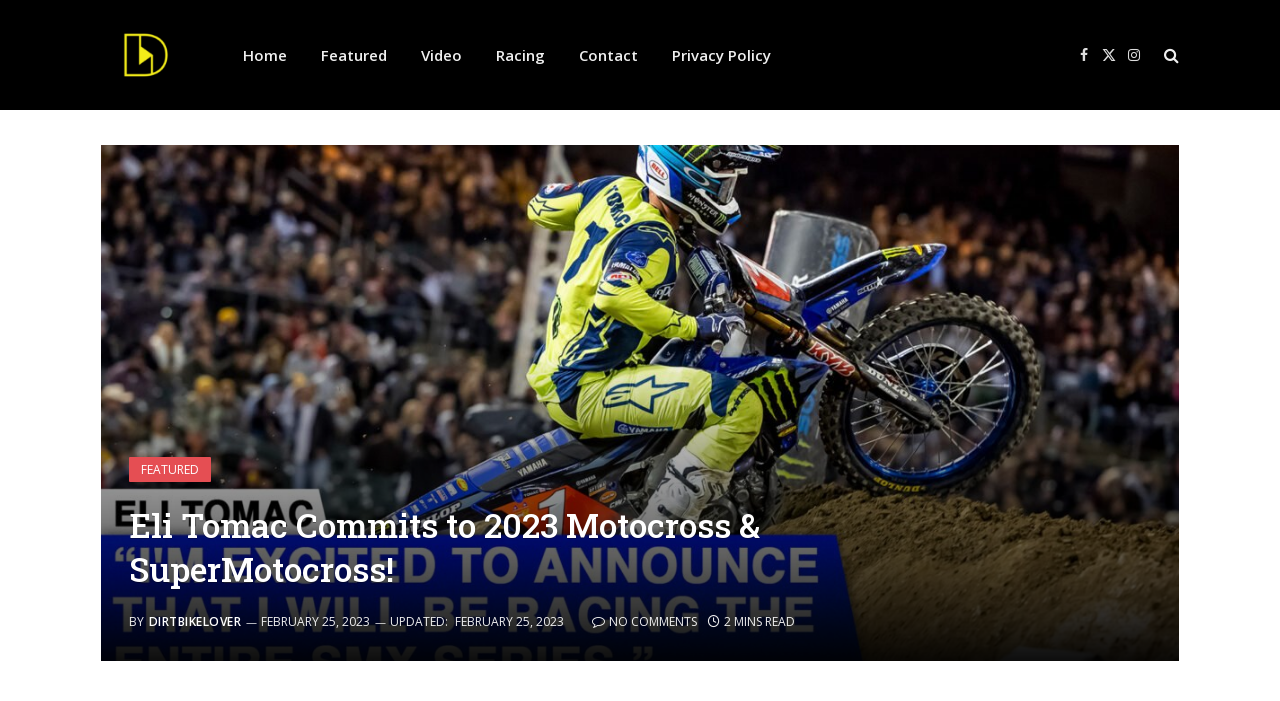

--- FILE ---
content_type: text/html; charset=UTF-8
request_url: https://dirtbikelover.com/eli-tomac-commits-to-2023-motocross-supermotocross/
body_size: 15546
content:

<!DOCTYPE html>
<html lang="en" class="s-light site-s-light">

<head>

	<meta charset="UTF-8" />
	<meta name="viewport" content="width=device-width, initial-scale=1" />
	<meta name='robots' content='index, follow, max-image-preview:large, max-snippet:-1, max-video-preview:-1' />
	<style>img:is([sizes="auto" i], [sizes^="auto," i]) { contain-intrinsic-size: 3000px 1500px }</style>
	
	<!-- This site is optimized with the Yoast SEO plugin v26.8 - https://yoast.com/product/yoast-seo-wordpress/ -->
	<title>Eli Tomac Commits to 2023 Motocross &amp; SuperMotocross!</title>
	<meta name="description" content="It was fairly obvious that Eli Tomac was leaning towards participation in the SuperMotocross World Championship in September" />
	<link rel="canonical" href="https://n0s.00c.myftpupload.com/eli-tomac-commits-to-2023-motocross-supermotocross/" />
	<meta property="og:locale" content="en_US" />
	<meta property="og:type" content="article" />
	<meta property="og:title" content="Eli Tomac Commits to 2023 Motocross &amp; SuperMotocross!" />
	<meta property="og:description" content="It was fairly obvious that Eli Tomac was leaning towards participation in the SuperMotocross World Championship in September" />
	<meta property="og:url" content="http://n0s.00c.myftpupload.com/eli-tomac-commits-to-2023-motocross-supermotocross/" />
	<meta property="og:site_name" content="| The Home of Motocross News" />
	<meta property="article:publisher" content="https://www.facebook.com/dirtbikeloverr/" />
	<meta property="article:published_time" content="2023-02-25T19:34:28+00:00" />
	<meta property="article:modified_time" content="2023-02-25T19:42:35+00:00" />
	<meta property="og:image" content="https://n0s.00c.myftpupload.com/wp-content/uploads/2023/02/eli-tomac-e1677353576792.jpeg" />
	<meta property="og:image:width" content="1200" />
	<meta property="og:image:height" content="675" />
	<meta property="og:image:type" content="image/jpeg" />
	<meta name="author" content="DirtbikeLover" />
	<meta name="twitter:card" content="summary_large_image" />
	<meta name="twitter:creator" content="@Dirtbike_Lovers" />
	<meta name="twitter:site" content="@Dirtbike_Lovers" />
	<meta name="twitter:label1" content="Written by" />
	<meta name="twitter:data1" content="DirtbikeLover" />
	<meta name="twitter:label2" content="Est. reading time" />
	<meta name="twitter:data2" content="2 minutes" />
	<script type="application/ld+json" class="yoast-schema-graph">{"@context":"https://schema.org","@graph":[{"@type":"Article","@id":"http://n0s.00c.myftpupload.com/eli-tomac-commits-to-2023-motocross-supermotocross/#article","isPartOf":{"@id":"http://n0s.00c.myftpupload.com/eli-tomac-commits-to-2023-motocross-supermotocross/"},"author":{"name":"DirtbikeLover","@id":"http://n0s.00c.myftpupload.com/#/schema/person/ebe538f9df32cf0150f90d859b4d889f"},"headline":"Eli Tomac Commits to 2023 Motocross &#038; SuperMotocross!","datePublished":"2023-02-25T19:34:28+00:00","dateModified":"2023-02-25T19:42:35+00:00","mainEntityOfPage":{"@id":"http://n0s.00c.myftpupload.com/eli-tomac-commits-to-2023-motocross-supermotocross/"},"wordCount":389,"commentCount":0,"publisher":{"@id":"http://n0s.00c.myftpupload.com/#organization"},"image":{"@id":"http://n0s.00c.myftpupload.com/eli-tomac-commits-to-2023-motocross-supermotocross/#primaryimage"},"thumbnailUrl":"https://dirtbikelover.com/wp-content/uploads/2023/02/eli-tomac-e1677353576792.jpeg","articleSection":["Featured"],"inLanguage":"en","potentialAction":[{"@type":"CommentAction","name":"Comment","target":["http://n0s.00c.myftpupload.com/eli-tomac-commits-to-2023-motocross-supermotocross/#respond"]}]},{"@type":"WebPage","@id":"http://n0s.00c.myftpupload.com/eli-tomac-commits-to-2023-motocross-supermotocross/","url":"http://n0s.00c.myftpupload.com/eli-tomac-commits-to-2023-motocross-supermotocross/","name":"Eli Tomac Commits to 2023 Motocross & SuperMotocross!","isPartOf":{"@id":"http://n0s.00c.myftpupload.com/#website"},"primaryImageOfPage":{"@id":"http://n0s.00c.myftpupload.com/eli-tomac-commits-to-2023-motocross-supermotocross/#primaryimage"},"image":{"@id":"http://n0s.00c.myftpupload.com/eli-tomac-commits-to-2023-motocross-supermotocross/#primaryimage"},"thumbnailUrl":"https://dirtbikelover.com/wp-content/uploads/2023/02/eli-tomac-e1677353576792.jpeg","datePublished":"2023-02-25T19:34:28+00:00","dateModified":"2023-02-25T19:42:35+00:00","description":"It was fairly obvious that Eli Tomac was leaning towards participation in the SuperMotocross World Championship in September","breadcrumb":{"@id":"http://n0s.00c.myftpupload.com/eli-tomac-commits-to-2023-motocross-supermotocross/#breadcrumb"},"inLanguage":"en","potentialAction":[{"@type":"ReadAction","target":["http://n0s.00c.myftpupload.com/eli-tomac-commits-to-2023-motocross-supermotocross/"]}]},{"@type":"ImageObject","inLanguage":"en","@id":"http://n0s.00c.myftpupload.com/eli-tomac-commits-to-2023-motocross-supermotocross/#primaryimage","url":"https://dirtbikelover.com/wp-content/uploads/2023/02/eli-tomac-e1677353576792.jpeg","contentUrl":"https://dirtbikelover.com/wp-content/uploads/2023/02/eli-tomac-e1677353576792.jpeg","width":1200,"height":675},{"@type":"BreadcrumbList","@id":"http://n0s.00c.myftpupload.com/eli-tomac-commits-to-2023-motocross-supermotocross/#breadcrumb","itemListElement":[{"@type":"ListItem","position":1,"name":"Home","item":"http://n0s.00c.myftpupload.com/"},{"@type":"ListItem","position":2,"name":"Eli Tomac Commits to 2023 Motocross &#038; SuperMotocross!"}]},{"@type":"WebSite","@id":"http://n0s.00c.myftpupload.com/#website","url":"http://n0s.00c.myftpupload.com/","name":"DirtbikeLover | The Home of Motocross News","description":"","publisher":{"@id":"http://n0s.00c.myftpupload.com/#organization"},"potentialAction":[{"@type":"SearchAction","target":{"@type":"EntryPoint","urlTemplate":"http://n0s.00c.myftpupload.com/?s={search_term_string}"},"query-input":{"@type":"PropertyValueSpecification","valueRequired":true,"valueName":"search_term_string"}}],"inLanguage":"en"},{"@type":"Organization","@id":"http://n0s.00c.myftpupload.com/#organization","name":"Dirtbikelover","url":"http://n0s.00c.myftpupload.com/","logo":{"@type":"ImageObject","inLanguage":"en","@id":"http://n0s.00c.myftpupload.com/#/schema/logo/image/","url":"https://dirtbikelover.com/wp-content/uploads/2021/01/bela-pozadina-logo-DB.jpg","contentUrl":"https://dirtbikelover.com/wp-content/uploads/2021/01/bela-pozadina-logo-DB.jpg","width":1276,"height":1276,"caption":"Dirtbikelover"},"image":{"@id":"http://n0s.00c.myftpupload.com/#/schema/logo/image/"},"sameAs":["https://www.facebook.com/dirtbikeloverr/","https://x.com/Dirtbike_Lovers","https://www.instagram.com/dirtbikelovermx/"]},{"@type":"Person","@id":"http://n0s.00c.myftpupload.com/#/schema/person/ebe538f9df32cf0150f90d859b4d889f","name":"DirtbikeLover","sameAs":["https://dirtbikelover.com"]}]}</script>
	<!-- / Yoast SEO plugin. -->


<link rel='dns-prefetch' href='//fonts.googleapis.com' />
<link rel="alternate" type="application/rss+xml" title="| The Home of Motocross News &raquo; Feed" href="https://dirtbikelover.com/feed/" />
<link rel="alternate" type="application/rss+xml" title="| The Home of Motocross News &raquo; Comments Feed" href="https://dirtbikelover.com/comments/feed/" />
<script type="text/javascript">
/* <![CDATA[ */
window._wpemojiSettings = {"baseUrl":"https:\/\/s.w.org\/images\/core\/emoji\/16.0.1\/72x72\/","ext":".png","svgUrl":"https:\/\/s.w.org\/images\/core\/emoji\/16.0.1\/svg\/","svgExt":".svg","source":{"concatemoji":"https:\/\/dirtbikelover.com\/wp-includes\/js\/wp-emoji-release.min.js?ver=6.8.3"}};
/*! This file is auto-generated */
!function(s,n){var o,i,e;function c(e){try{var t={supportTests:e,timestamp:(new Date).valueOf()};sessionStorage.setItem(o,JSON.stringify(t))}catch(e){}}function p(e,t,n){e.clearRect(0,0,e.canvas.width,e.canvas.height),e.fillText(t,0,0);var t=new Uint32Array(e.getImageData(0,0,e.canvas.width,e.canvas.height).data),a=(e.clearRect(0,0,e.canvas.width,e.canvas.height),e.fillText(n,0,0),new Uint32Array(e.getImageData(0,0,e.canvas.width,e.canvas.height).data));return t.every(function(e,t){return e===a[t]})}function u(e,t){e.clearRect(0,0,e.canvas.width,e.canvas.height),e.fillText(t,0,0);for(var n=e.getImageData(16,16,1,1),a=0;a<n.data.length;a++)if(0!==n.data[a])return!1;return!0}function f(e,t,n,a){switch(t){case"flag":return n(e,"\ud83c\udff3\ufe0f\u200d\u26a7\ufe0f","\ud83c\udff3\ufe0f\u200b\u26a7\ufe0f")?!1:!n(e,"\ud83c\udde8\ud83c\uddf6","\ud83c\udde8\u200b\ud83c\uddf6")&&!n(e,"\ud83c\udff4\udb40\udc67\udb40\udc62\udb40\udc65\udb40\udc6e\udb40\udc67\udb40\udc7f","\ud83c\udff4\u200b\udb40\udc67\u200b\udb40\udc62\u200b\udb40\udc65\u200b\udb40\udc6e\u200b\udb40\udc67\u200b\udb40\udc7f");case"emoji":return!a(e,"\ud83e\udedf")}return!1}function g(e,t,n,a){var r="undefined"!=typeof WorkerGlobalScope&&self instanceof WorkerGlobalScope?new OffscreenCanvas(300,150):s.createElement("canvas"),o=r.getContext("2d",{willReadFrequently:!0}),i=(o.textBaseline="top",o.font="600 32px Arial",{});return e.forEach(function(e){i[e]=t(o,e,n,a)}),i}function t(e){var t=s.createElement("script");t.src=e,t.defer=!0,s.head.appendChild(t)}"undefined"!=typeof Promise&&(o="wpEmojiSettingsSupports",i=["flag","emoji"],n.supports={everything:!0,everythingExceptFlag:!0},e=new Promise(function(e){s.addEventListener("DOMContentLoaded",e,{once:!0})}),new Promise(function(t){var n=function(){try{var e=JSON.parse(sessionStorage.getItem(o));if("object"==typeof e&&"number"==typeof e.timestamp&&(new Date).valueOf()<e.timestamp+604800&&"object"==typeof e.supportTests)return e.supportTests}catch(e){}return null}();if(!n){if("undefined"!=typeof Worker&&"undefined"!=typeof OffscreenCanvas&&"undefined"!=typeof URL&&URL.createObjectURL&&"undefined"!=typeof Blob)try{var e="postMessage("+g.toString()+"("+[JSON.stringify(i),f.toString(),p.toString(),u.toString()].join(",")+"));",a=new Blob([e],{type:"text/javascript"}),r=new Worker(URL.createObjectURL(a),{name:"wpTestEmojiSupports"});return void(r.onmessage=function(e){c(n=e.data),r.terminate(),t(n)})}catch(e){}c(n=g(i,f,p,u))}t(n)}).then(function(e){for(var t in e)n.supports[t]=e[t],n.supports.everything=n.supports.everything&&n.supports[t],"flag"!==t&&(n.supports.everythingExceptFlag=n.supports.everythingExceptFlag&&n.supports[t]);n.supports.everythingExceptFlag=n.supports.everythingExceptFlag&&!n.supports.flag,n.DOMReady=!1,n.readyCallback=function(){n.DOMReady=!0}}).then(function(){return e}).then(function(){var e;n.supports.everything||(n.readyCallback(),(e=n.source||{}).concatemoji?t(e.concatemoji):e.wpemoji&&e.twemoji&&(t(e.twemoji),t(e.wpemoji)))}))}((window,document),window._wpemojiSettings);
/* ]]> */
</script>
<style id='wp-emoji-styles-inline-css' type='text/css'>

	img.wp-smiley, img.emoji {
		display: inline !important;
		border: none !important;
		box-shadow: none !important;
		height: 1em !important;
		width: 1em !important;
		margin: 0 0.07em !important;
		vertical-align: -0.1em !important;
		background: none !important;
		padding: 0 !important;
	}
</style>
<link rel='stylesheet' id='wp-block-library-css' href='https://dirtbikelover.com/wp-includes/css/dist/block-library/style.min.css?ver=6.8.3' type='text/css' media='all' />
<style id='classic-theme-styles-inline-css' type='text/css'>
/*! This file is auto-generated */
.wp-block-button__link{color:#fff;background-color:#32373c;border-radius:9999px;box-shadow:none;text-decoration:none;padding:calc(.667em + 2px) calc(1.333em + 2px);font-size:1.125em}.wp-block-file__button{background:#32373c;color:#fff;text-decoration:none}
</style>
<style id='global-styles-inline-css' type='text/css'>
:root{--wp--preset--aspect-ratio--square: 1;--wp--preset--aspect-ratio--4-3: 4/3;--wp--preset--aspect-ratio--3-4: 3/4;--wp--preset--aspect-ratio--3-2: 3/2;--wp--preset--aspect-ratio--2-3: 2/3;--wp--preset--aspect-ratio--16-9: 16/9;--wp--preset--aspect-ratio--9-16: 9/16;--wp--preset--color--black: #000000;--wp--preset--color--cyan-bluish-gray: #abb8c3;--wp--preset--color--white: #ffffff;--wp--preset--color--pale-pink: #f78da7;--wp--preset--color--vivid-red: #cf2e2e;--wp--preset--color--luminous-vivid-orange: #ff6900;--wp--preset--color--luminous-vivid-amber: #fcb900;--wp--preset--color--light-green-cyan: #7bdcb5;--wp--preset--color--vivid-green-cyan: #00d084;--wp--preset--color--pale-cyan-blue: #8ed1fc;--wp--preset--color--vivid-cyan-blue: #0693e3;--wp--preset--color--vivid-purple: #9b51e0;--wp--preset--gradient--vivid-cyan-blue-to-vivid-purple: linear-gradient(135deg,rgba(6,147,227,1) 0%,rgb(155,81,224) 100%);--wp--preset--gradient--light-green-cyan-to-vivid-green-cyan: linear-gradient(135deg,rgb(122,220,180) 0%,rgb(0,208,130) 100%);--wp--preset--gradient--luminous-vivid-amber-to-luminous-vivid-orange: linear-gradient(135deg,rgba(252,185,0,1) 0%,rgba(255,105,0,1) 100%);--wp--preset--gradient--luminous-vivid-orange-to-vivid-red: linear-gradient(135deg,rgba(255,105,0,1) 0%,rgb(207,46,46) 100%);--wp--preset--gradient--very-light-gray-to-cyan-bluish-gray: linear-gradient(135deg,rgb(238,238,238) 0%,rgb(169,184,195) 100%);--wp--preset--gradient--cool-to-warm-spectrum: linear-gradient(135deg,rgb(74,234,220) 0%,rgb(151,120,209) 20%,rgb(207,42,186) 40%,rgb(238,44,130) 60%,rgb(251,105,98) 80%,rgb(254,248,76) 100%);--wp--preset--gradient--blush-light-purple: linear-gradient(135deg,rgb(255,206,236) 0%,rgb(152,150,240) 100%);--wp--preset--gradient--blush-bordeaux: linear-gradient(135deg,rgb(254,205,165) 0%,rgb(254,45,45) 50%,rgb(107,0,62) 100%);--wp--preset--gradient--luminous-dusk: linear-gradient(135deg,rgb(255,203,112) 0%,rgb(199,81,192) 50%,rgb(65,88,208) 100%);--wp--preset--gradient--pale-ocean: linear-gradient(135deg,rgb(255,245,203) 0%,rgb(182,227,212) 50%,rgb(51,167,181) 100%);--wp--preset--gradient--electric-grass: linear-gradient(135deg,rgb(202,248,128) 0%,rgb(113,206,126) 100%);--wp--preset--gradient--midnight: linear-gradient(135deg,rgb(2,3,129) 0%,rgb(40,116,252) 100%);--wp--preset--font-size--small: 13px;--wp--preset--font-size--medium: 20px;--wp--preset--font-size--large: 36px;--wp--preset--font-size--x-large: 42px;--wp--preset--spacing--20: 0.44rem;--wp--preset--spacing--30: 0.67rem;--wp--preset--spacing--40: 1rem;--wp--preset--spacing--50: 1.5rem;--wp--preset--spacing--60: 2.25rem;--wp--preset--spacing--70: 3.38rem;--wp--preset--spacing--80: 5.06rem;--wp--preset--shadow--natural: 6px 6px 9px rgba(0, 0, 0, 0.2);--wp--preset--shadow--deep: 12px 12px 50px rgba(0, 0, 0, 0.4);--wp--preset--shadow--sharp: 6px 6px 0px rgba(0, 0, 0, 0.2);--wp--preset--shadow--outlined: 6px 6px 0px -3px rgba(255, 255, 255, 1), 6px 6px rgba(0, 0, 0, 1);--wp--preset--shadow--crisp: 6px 6px 0px rgba(0, 0, 0, 1);}:where(.is-layout-flex){gap: 0.5em;}:where(.is-layout-grid){gap: 0.5em;}body .is-layout-flex{display: flex;}.is-layout-flex{flex-wrap: wrap;align-items: center;}.is-layout-flex > :is(*, div){margin: 0;}body .is-layout-grid{display: grid;}.is-layout-grid > :is(*, div){margin: 0;}:where(.wp-block-columns.is-layout-flex){gap: 2em;}:where(.wp-block-columns.is-layout-grid){gap: 2em;}:where(.wp-block-post-template.is-layout-flex){gap: 1.25em;}:where(.wp-block-post-template.is-layout-grid){gap: 1.25em;}.has-black-color{color: var(--wp--preset--color--black) !important;}.has-cyan-bluish-gray-color{color: var(--wp--preset--color--cyan-bluish-gray) !important;}.has-white-color{color: var(--wp--preset--color--white) !important;}.has-pale-pink-color{color: var(--wp--preset--color--pale-pink) !important;}.has-vivid-red-color{color: var(--wp--preset--color--vivid-red) !important;}.has-luminous-vivid-orange-color{color: var(--wp--preset--color--luminous-vivid-orange) !important;}.has-luminous-vivid-amber-color{color: var(--wp--preset--color--luminous-vivid-amber) !important;}.has-light-green-cyan-color{color: var(--wp--preset--color--light-green-cyan) !important;}.has-vivid-green-cyan-color{color: var(--wp--preset--color--vivid-green-cyan) !important;}.has-pale-cyan-blue-color{color: var(--wp--preset--color--pale-cyan-blue) !important;}.has-vivid-cyan-blue-color{color: var(--wp--preset--color--vivid-cyan-blue) !important;}.has-vivid-purple-color{color: var(--wp--preset--color--vivid-purple) !important;}.has-black-background-color{background-color: var(--wp--preset--color--black) !important;}.has-cyan-bluish-gray-background-color{background-color: var(--wp--preset--color--cyan-bluish-gray) !important;}.has-white-background-color{background-color: var(--wp--preset--color--white) !important;}.has-pale-pink-background-color{background-color: var(--wp--preset--color--pale-pink) !important;}.has-vivid-red-background-color{background-color: var(--wp--preset--color--vivid-red) !important;}.has-luminous-vivid-orange-background-color{background-color: var(--wp--preset--color--luminous-vivid-orange) !important;}.has-luminous-vivid-amber-background-color{background-color: var(--wp--preset--color--luminous-vivid-amber) !important;}.has-light-green-cyan-background-color{background-color: var(--wp--preset--color--light-green-cyan) !important;}.has-vivid-green-cyan-background-color{background-color: var(--wp--preset--color--vivid-green-cyan) !important;}.has-pale-cyan-blue-background-color{background-color: var(--wp--preset--color--pale-cyan-blue) !important;}.has-vivid-cyan-blue-background-color{background-color: var(--wp--preset--color--vivid-cyan-blue) !important;}.has-vivid-purple-background-color{background-color: var(--wp--preset--color--vivid-purple) !important;}.has-black-border-color{border-color: var(--wp--preset--color--black) !important;}.has-cyan-bluish-gray-border-color{border-color: var(--wp--preset--color--cyan-bluish-gray) !important;}.has-white-border-color{border-color: var(--wp--preset--color--white) !important;}.has-pale-pink-border-color{border-color: var(--wp--preset--color--pale-pink) !important;}.has-vivid-red-border-color{border-color: var(--wp--preset--color--vivid-red) !important;}.has-luminous-vivid-orange-border-color{border-color: var(--wp--preset--color--luminous-vivid-orange) !important;}.has-luminous-vivid-amber-border-color{border-color: var(--wp--preset--color--luminous-vivid-amber) !important;}.has-light-green-cyan-border-color{border-color: var(--wp--preset--color--light-green-cyan) !important;}.has-vivid-green-cyan-border-color{border-color: var(--wp--preset--color--vivid-green-cyan) !important;}.has-pale-cyan-blue-border-color{border-color: var(--wp--preset--color--pale-cyan-blue) !important;}.has-vivid-cyan-blue-border-color{border-color: var(--wp--preset--color--vivid-cyan-blue) !important;}.has-vivid-purple-border-color{border-color: var(--wp--preset--color--vivid-purple) !important;}.has-vivid-cyan-blue-to-vivid-purple-gradient-background{background: var(--wp--preset--gradient--vivid-cyan-blue-to-vivid-purple) !important;}.has-light-green-cyan-to-vivid-green-cyan-gradient-background{background: var(--wp--preset--gradient--light-green-cyan-to-vivid-green-cyan) !important;}.has-luminous-vivid-amber-to-luminous-vivid-orange-gradient-background{background: var(--wp--preset--gradient--luminous-vivid-amber-to-luminous-vivid-orange) !important;}.has-luminous-vivid-orange-to-vivid-red-gradient-background{background: var(--wp--preset--gradient--luminous-vivid-orange-to-vivid-red) !important;}.has-very-light-gray-to-cyan-bluish-gray-gradient-background{background: var(--wp--preset--gradient--very-light-gray-to-cyan-bluish-gray) !important;}.has-cool-to-warm-spectrum-gradient-background{background: var(--wp--preset--gradient--cool-to-warm-spectrum) !important;}.has-blush-light-purple-gradient-background{background: var(--wp--preset--gradient--blush-light-purple) !important;}.has-blush-bordeaux-gradient-background{background: var(--wp--preset--gradient--blush-bordeaux) !important;}.has-luminous-dusk-gradient-background{background: var(--wp--preset--gradient--luminous-dusk) !important;}.has-pale-ocean-gradient-background{background: var(--wp--preset--gradient--pale-ocean) !important;}.has-electric-grass-gradient-background{background: var(--wp--preset--gradient--electric-grass) !important;}.has-midnight-gradient-background{background: var(--wp--preset--gradient--midnight) !important;}.has-small-font-size{font-size: var(--wp--preset--font-size--small) !important;}.has-medium-font-size{font-size: var(--wp--preset--font-size--medium) !important;}.has-large-font-size{font-size: var(--wp--preset--font-size--large) !important;}.has-x-large-font-size{font-size: var(--wp--preset--font-size--x-large) !important;}
:where(.wp-block-post-template.is-layout-flex){gap: 1.25em;}:where(.wp-block-post-template.is-layout-grid){gap: 1.25em;}
:where(.wp-block-columns.is-layout-flex){gap: 2em;}:where(.wp-block-columns.is-layout-grid){gap: 2em;}
:root :where(.wp-block-pullquote){font-size: 1.5em;line-height: 1.6;}
</style>
<link rel='stylesheet' id='SFSImainCss-css' href='https://dirtbikelover.com/wp-content/plugins/ultimate-social-media-icons/css/sfsi-style.css?ver=2.9.6' type='text/css' media='all' />
<link rel='stylesheet' id='wp-components-css' href='https://dirtbikelover.com/wp-includes/css/dist/components/style.min.css?ver=6.8.3' type='text/css' media='all' />
<link rel='stylesheet' id='godaddy-styles-css' href='https://dirtbikelover.com/wp-content/mu-plugins/vendor/wpex/godaddy-launch/includes/Dependencies/GoDaddy/Styles/build/latest.css?ver=2.0.2' type='text/css' media='all' />
<link rel='stylesheet' id='newsletter-css' href='https://dirtbikelover.com/wp-content/plugins/newsletter/style.css?ver=9.1.1' type='text/css' media='all' />
<link rel='stylesheet' id='smartmag-core-css' href='https://dirtbikelover.com/wp-content/themes/smart-mag/style.css?ver=10.3.2' type='text/css' media='all' />
<link rel='stylesheet' id='smartmag-fonts-css' href='https://fonts.googleapis.com/css?family=Open+Sans%3A400%2C400i%2C600%2C700%7CRoboto+Slab%3A400%2C500' type='text/css' media='all' />
<link rel='stylesheet' id='smartmag-magnific-popup-css' href='https://dirtbikelover.com/wp-content/themes/smart-mag/css/lightbox.css?ver=10.3.2' type='text/css' media='all' />
<link rel='stylesheet' id='smartmag-icons-css' href='https://dirtbikelover.com/wp-content/themes/smart-mag/css/icons/icons.css?ver=10.3.2' type='text/css' media='all' />
<link rel='stylesheet' id='smartmag-skin-css' href='https://dirtbikelover.com/wp-content/themes/smart-mag/css/skin-classic.css?ver=10.3.2' type='text/css' media='all' />
<style id='smartmag-skin-inline-css' type='text/css'>
.post-share-b:not(.is-not-global) .service { background-color: #ea3535; background-color: #ff3838; }


</style>
<script type="text/javascript" id="smartmag-lazy-inline-js-after">
/* <![CDATA[ */
/**
 * @copyright ThemeSphere
 * @preserve
 */
var BunyadLazy={};BunyadLazy.load=function(){function a(e,n){var t={};e.dataset.bgset&&e.dataset.sizes?(t.sizes=e.dataset.sizes,t.srcset=e.dataset.bgset):t.src=e.dataset.bgsrc,function(t){var a=t.dataset.ratio;if(0<a){const e=t.parentElement;if(e.classList.contains("media-ratio")){const n=e.style;n.getPropertyValue("--a-ratio")||(n.paddingBottom=100/a+"%")}}}(e);var a,o=document.createElement("img");for(a in o.onload=function(){var t="url('"+(o.currentSrc||o.src)+"')",a=e.style;a.backgroundImage!==t&&requestAnimationFrame(()=>{a.backgroundImage=t,n&&n()}),o.onload=null,o.onerror=null,o=null},o.onerror=o.onload,t)o.setAttribute(a,t[a]);o&&o.complete&&0<o.naturalWidth&&o.onload&&o.onload()}function e(t){t.dataset.loaded||a(t,()=>{document.dispatchEvent(new Event("lazyloaded")),t.dataset.loaded=1})}function n(t){"complete"===document.readyState?t():window.addEventListener("load",t)}return{initEarly:function(){var t,a=()=>{document.querySelectorAll(".img.bg-cover:not(.lazyload)").forEach(e)};"complete"!==document.readyState?(t=setInterval(a,150),n(()=>{a(),clearInterval(t)})):a()},callOnLoad:n,initBgImages:function(t){t&&n(()=>{document.querySelectorAll(".img.bg-cover").forEach(e)})},bgLoad:a}}(),BunyadLazy.load.initEarly();
/* ]]> */
</script>
<script type="text/javascript" src="https://dirtbikelover.com/wp-includes/js/jquery/jquery.min.js?ver=3.7.1" id="jquery-core-js"></script>
<script type="text/javascript" src="https://dirtbikelover.com/wp-includes/js/jquery/jquery-migrate.min.js?ver=3.4.1" id="jquery-migrate-js"></script>
<script type="text/javascript" id="jquery-js-after">
/* <![CDATA[ */
jQuery(document).ready(function() {
	jQuery(".164a72ea7423a0eb842d1fae9ee34058").click(function() {
		jQuery.post(
			"https://dirtbikelover.com/wp-admin/admin-ajax.php", {
				"action": "quick_adsense_onpost_ad_click",
				"quick_adsense_onpost_ad_index": jQuery(this).attr("data-index"),
				"quick_adsense_nonce": "4b9270fac2",
			}, function(response) { }
		);
	});
});
/* ]]> */
</script>
<link rel="https://api.w.org/" href="https://dirtbikelover.com/wp-json/" /><link rel="alternate" title="JSON" type="application/json" href="https://dirtbikelover.com/wp-json/wp/v2/posts/8558" /><link rel="EditURI" type="application/rsd+xml" title="RSD" href="https://dirtbikelover.com/xmlrpc.php?rsd" />
<meta name="generator" content="WordPress 6.8.3" />
<link rel='shortlink' href='https://dirtbikelover.com/?p=8558' />
<link rel="alternate" title="oEmbed (JSON)" type="application/json+oembed" href="https://dirtbikelover.com/wp-json/oembed/1.0/embed?url=https%3A%2F%2Fdirtbikelover.com%2Feli-tomac-commits-to-2023-motocross-supermotocross%2F" />
<link rel="alternate" title="oEmbed (XML)" type="text/xml+oembed" href="https://dirtbikelover.com/wp-json/oembed/1.0/embed?url=https%3A%2F%2Fdirtbikelover.com%2Feli-tomac-commits-to-2023-motocross-supermotocross%2F&#038;format=xml" />

		<!-- GA Google Analytics @ https://m0n.co/ga -->
		<script>
			(function(i,s,o,g,r,a,m){i['GoogleAnalyticsObject']=r;i[r]=i[r]||function(){
			(i[r].q=i[r].q||[]).push(arguments)},i[r].l=1*new Date();a=s.createElement(o),
			m=s.getElementsByTagName(o)[0];a.async=1;a.src=g;m.parentNode.insertBefore(a,m)
			})(window,document,'script','https://www.google-analytics.com/analytics.js','ga');
			ga('create', 'UA-130254650-1', 'auto');
			ga('send', 'pageview');
		</script>

	<meta name="follow.[base64]" content="KRR5LgqGe8jEyhUYqxhm"/>
		<script>
		var BunyadSchemeKey = 'bunyad-scheme';
		(() => {
			const d = document.documentElement;
			const c = d.classList;
			var scheme = localStorage.getItem(BunyadSchemeKey);
			
			if (scheme) {
				d.dataset.origClass = c;
				scheme === 'dark' ? c.remove('s-light', 'site-s-light') : c.remove('s-dark', 'site-s-dark');
				c.add('site-s-' + scheme, 's-' + scheme);
			}
		})();
		</script>
		      <meta name="onesignal" content="wordpress-plugin"/>
            <script>

      window.OneSignalDeferred = window.OneSignalDeferred || [];

      OneSignalDeferred.push(function(OneSignal) {
        var oneSignal_options = {};
        window._oneSignalInitOptions = oneSignal_options;

        oneSignal_options['serviceWorkerParam'] = { scope: '/' };
oneSignal_options['serviceWorkerPath'] = 'OneSignalSDKWorker.js.php';

        OneSignal.Notifications.setDefaultUrl("https://dirtbikelover.com");

        oneSignal_options['wordpress'] = true;
oneSignal_options['appId'] = '373e9bf2-bd5c-4786-9234-848904846568';
oneSignal_options['allowLocalhostAsSecureOrigin'] = true;
oneSignal_options['welcomeNotification'] = { };
oneSignal_options['welcomeNotification']['title'] = "";
oneSignal_options['welcomeNotification']['message'] = "";
oneSignal_options['path'] = "https://dirtbikelover.com/wp-content/plugins/onesignal-free-web-push-notifications/sdk_files/";
oneSignal_options['safari_web_id'] = "web.onesignal.auto.13dd012d-81c7-44d8-8660-15690626d9c4";
oneSignal_options['persistNotification'] = false;
oneSignal_options['promptOptions'] = { };
oneSignal_options['notifyButton'] = { };
oneSignal_options['notifyButton']['enable'] = true;
oneSignal_options['notifyButton']['position'] = 'bottom-right';
oneSignal_options['notifyButton']['theme'] = 'default';
oneSignal_options['notifyButton']['size'] = 'medium';
oneSignal_options['notifyButton']['showCredit'] = true;
oneSignal_options['notifyButton']['text'] = {};
              OneSignal.init(window._oneSignalInitOptions);
                    });

      function documentInitOneSignal() {
        var oneSignal_elements = document.getElementsByClassName("OneSignal-prompt");

        var oneSignalLinkClickHandler = function(event) { OneSignal.Notifications.requestPermission(); event.preventDefault(); };        for(var i = 0; i < oneSignal_elements.length; i++)
          oneSignal_elements[i].addEventListener('click', oneSignalLinkClickHandler, false);
      }

      if (document.readyState === 'complete') {
           documentInitOneSignal();
      }
      else {
           window.addEventListener("load", function(event){
               documentInitOneSignal();
          });
      }
    </script>
<link rel="icon" href="https://dirtbikelover.com/wp-content/uploads/2023/03/cropped-Transparentno-Logo-32x32.png" sizes="32x32" />
<link rel="icon" href="https://dirtbikelover.com/wp-content/uploads/2023/03/cropped-Transparentno-Logo-192x192.png" sizes="192x192" />
<link rel="apple-touch-icon" href="https://dirtbikelover.com/wp-content/uploads/2023/03/cropped-Transparentno-Logo-180x180.png" />
<meta name="msapplication-TileImage" content="https://dirtbikelover.com/wp-content/uploads/2023/03/cropped-Transparentno-Logo-270x270.png" />


</head>

<body data-rsssl=1 class="wp-singular post-template-default single single-post postid-8558 single-format-standard wp-theme-smart-mag sfsi_actvite_theme_default right-sidebar post-layout-cover post-cat-3 has-lb has-lb-sm ts-img-hov-fade has-sb-sep layout-normal">



<div class="main-wrap">

	
<div class="off-canvas-backdrop"></div>
<div class="mobile-menu-container off-canvas s-dark hide-menu-lg" id="off-canvas">

	<div class="off-canvas-head">
		<a href="#" class="close">
			<span class="visuallyhidden">Close Menu</span>
			<i class="tsi tsi-times"></i>
		</a>

		<div class="ts-logo">
					</div>
	</div>

	<div class="off-canvas-content">

					<ul class="mobile-menu"></ul>
		
		
		
		<div class="spc-social-block spc-social spc-social-b smart-head-social">
		
			
				<a href="https://www.facebook.com/dirtbikeloverr/" class="link service s-facebook" target="_blank" rel="nofollow noopener">
					<i class="icon tsi tsi-facebook"></i>					<span class="visuallyhidden">Facebook</span>
				</a>
									
			
				<a href="https://twitter.com/Dirtbike_Lovers" class="link service s-twitter" target="_blank" rel="nofollow noopener">
					<i class="icon tsi tsi-twitter"></i>					<span class="visuallyhidden">X (Twitter)</span>
				</a>
									
			
				<a href="https://www.instagram.com/dirtbikelovermx/" class="link service s-instagram" target="_blank" rel="nofollow noopener">
					<i class="icon tsi tsi-instagram"></i>					<span class="visuallyhidden">Instagram</span>
				</a>
									
			
		</div>

		
	</div>

</div>
<div class="smart-head smart-head-a smart-head-main" id="smart-head" data-sticky="auto" data-sticky-type="smart" data-sticky-full>
	
	<div class="smart-head-row smart-head-mid s-dark smart-head-row-full">

		<div class="inner wrap">

							
				<div class="items items-left ">
					<a href="https://dirtbikelover.com/" title="| The Home of Motocross News" rel="home" class="logo-link ts-logo logo-is-image">
		<span>
			
				
					<img src="https://dirtbikelover.com/wp-content/uploads/2023/03/cropped-Transparentno-Logo-e1679258759140.png" class="logo-image" alt="| The Home of Motocross News" width="112" height="112"/>
									 
					</span>
	</a>	<div class="nav-wrap">
		<nav class="navigation navigation-main nav-hov-a">
			<ul id="menu-top-menu" class="menu"><li id="menu-item-334" class="menu-item menu-item-type-custom menu-item-object-custom menu-item-home menu-item-334"><a href="https://dirtbikelover.com">Home</a></li>
<li id="menu-item-338" class="menu-item menu-item-type-taxonomy menu-item-object-category current-post-ancestor current-menu-parent current-post-parent menu-item-338"><a href="https://dirtbikelover.com/category/featured/">Featured</a></li>
<li id="menu-item-340" class="menu-item menu-item-type-taxonomy menu-item-object-category menu-item-340"><a href="https://dirtbikelover.com/category/video/">Video</a></li>
<li id="menu-item-9173" class="menu-item menu-item-type-taxonomy menu-item-object-category menu-item-9173"><a href="https://dirtbikelover.com/category/racing/">Racing</a></li>
<li id="menu-item-344" class="menu-item menu-item-type-custom menu-item-object-custom menu-item-344"><a href="https://dirtbikelover.com/contact/">Contact</a></li>
<li id="menu-item-9170" class="menu-item menu-item-type-post_type menu-item-object-page current-post-parent menu-item-9170"><a href="https://dirtbikelover.com/privacy-policy/">Privacy Policy</a></li>
</ul>		</nav>
	</div>
				</div>

							
				<div class="items items-center empty">
								</div>

							
				<div class="items items-right ">
				
		<div class="spc-social-block spc-social spc-social-a smart-head-social">
		
			
				<a href="https://www.facebook.com/dirtbikeloverr/" class="link service s-facebook" target="_blank" rel="nofollow noopener">
					<i class="icon tsi tsi-facebook"></i>					<span class="visuallyhidden">Facebook</span>
				</a>
									
			
				<a href="https://twitter.com/Dirtbike_Lovers" class="link service s-twitter" target="_blank" rel="nofollow noopener">
					<i class="icon tsi tsi-twitter"></i>					<span class="visuallyhidden">X (Twitter)</span>
				</a>
									
			
				<a href="https://www.instagram.com/dirtbikelovermx/" class="link service s-instagram" target="_blank" rel="nofollow noopener">
					<i class="icon tsi tsi-instagram"></i>					<span class="visuallyhidden">Instagram</span>
				</a>
									
			
		</div>

		

	<a href="#" class="search-icon has-icon-only is-icon" title="Search">
		<i class="tsi tsi-search"></i>
	</a>

				</div>

						
		</div>
	</div>

	</div>
<div class="smart-head smart-head-a smart-head-mobile" id="smart-head-mobile" data-sticky="mid" data-sticky-type="smart" data-sticky-full>
	
	<div class="smart-head-row smart-head-mid smart-head-row-3 s-dark smart-head-row-full">

		<div class="inner wrap">

							
				<div class="items items-left ">
				
<button class="offcanvas-toggle has-icon" type="button" aria-label="Menu">
	<span class="hamburger-icon hamburger-icon-a">
		<span class="inner"></span>
	</span>
</button>				</div>

							
				<div class="items items-center ">
					<a href="https://dirtbikelover.com/" title="| The Home of Motocross News" rel="home" class="logo-link ts-logo logo-is-image">
		<span>
			
				
					<img src="https://dirtbikelover.com/wp-content/uploads/2023/03/cropped-Transparentno-Logo-e1679258759140.png" class="logo-image" alt="| The Home of Motocross News" width="112" height="112"/>
									 
					</span>
	</a>				</div>

							
				<div class="items items-right ">
				

	<a href="#" class="search-icon has-icon-only is-icon" title="Search">
		<i class="tsi tsi-search"></i>
	</a>

				</div>

						
		</div>
	</div>

	</div>

<div class="main ts-contain cf right-sidebar">
	
			
<div class="post-wrap">
	<section class="the-post-header post-cover">
	
			<div class="featured">
					
								
					
						<a href="https://dirtbikelover.com/wp-content/uploads/2023/02/eli-tomac-e1677353576792.jpeg" class="image-link media-ratio ar-bunyad-main-full" title="Eli Tomac Commits to 2023 Motocross &#038; SuperMotocross!"><img width="1200" height="574" src="[data-uri]" class="attachment-1536x1536 size-1536x1536 lazyload wp-post-image" alt="" sizes="(max-width: 1200px) 100vw, 1200px" title="Eli Tomac Commits to 2023 Motocross &#038; SuperMotocross!" decoding="async" fetchpriority="high" data-srcset="https://dirtbikelover.com/wp-content/uploads/2023/02/eli-tomac-1536x864.jpeg 1536w, https://dirtbikelover.com/wp-content/uploads/2023/02/eli-tomac-e1677353576792-1024x576.jpeg 1024w, https://dirtbikelover.com/wp-content/uploads/2023/02/eli-tomac-e1677353576792-1068x601.jpeg 1068w, https://dirtbikelover.com/wp-content/uploads/2023/02/eli-tomac-e1677353576792.jpeg 1200w" data-src="https://dirtbikelover.com/wp-content/uploads/2023/02/eli-tomac-1536x864.jpeg" /></a>
												
										
					<div class="overlay s-dark">	
					<div class="post-meta post-meta-a post-meta-left post-meta-single has-below"><div class="post-meta-items meta-above"><span class="meta-item cat-labels">
						
						<a href="https://dirtbikelover.com/category/featured/" class="category term-color-3" rel="category">Featured</a>
					</span>
					</div><h1 class="is-title post-title">Eli Tomac Commits to 2023 Motocross &#038; SuperMotocross!</h1><div class="post-meta-items meta-below has-author-img"><span class="meta-item post-author has-img"><span class="by">By</span> <a href="https://dirtbikelover.com/author/admin/" title="Posts by DirtbikeLover" rel="author">DirtbikeLover</a></span><span class="meta-item date"><time class="post-date" datetime="2023-02-25T19:34:28+00:00">February 25, 2023</time></span><span class="meta-item has-next-icon date-modified"><span class="updated-on">Updated:</span><time class="post-date" datetime="2023-02-25T19:42:35+00:00">February 25, 2023</time></span><span class="has-next-icon meta-item comments has-icon"><a href="https://dirtbikelover.com/eli-tomac-commits-to-2023-motocross-supermotocross/#respond"><i class="tsi tsi-comment-o"></i>No Comments</a></span><span class="meta-item read-time has-icon"><i class="tsi tsi-clock"></i>2 Mins Read</span></div></div>	
					</div>				
					
							</div>
	
	</section>
	
	
	<div class="ts-row">
		<div class="col-8 main-content">
			<div class="the-post s-post-cover">

				<article id="post-8558" class="post-8558 post type-post status-publish format-standard has-post-thumbnail category-featured">
					
<div class="post-content-wrap has-share-float">
				
	<div class="post-content cf entry-content content-spacious">

		
				
		<div class="164a72ea7423a0eb842d1fae9ee34058" data-index="3" style="float: none; margin:10px 0 10px 0; text-align:center;">
<script async src="https://pagead2.googlesyndication.com/pagead/js/adsbygoogle.js?client=ca-pub-8513719454560010"
     crossorigin="anonymous"></script>
<ins class="adsbygoogle"
     style="display:block"
     data-ad-format="fluid"
     data-ad-layout-key="-6o+cw+4t-e-61"
     data-ad-client="ca-pub-8513719454560010"
     data-ad-slot="3132658620"></ins>
<script>
     (adsbygoogle = window.adsbygoogle || []).push({});
</script>
</div>

<p><strong>Press Release</strong></p>



<p><strong>“</strong>Monster Energy Yamaha Racing is pleased to announce that Eli Tomac will line up for the 2023 AMA Pro Motocross season and race the entire 2023 SuperMotocross World Championship. The reigning Monster Energy AMA Supercross Champion put ink to paper for a contract extension with the team beyond the supercross season that will see him defend his AMA Pro Motocross 450SX title and make a run for the first-ever SuperMotocross World Championship.”</p>



<p>“After a phenomenal debut season with the team in 2022 with two titles and a Motocross of Nations victory, Tomac continues to lead the way. The defending Monster Energy AMA Supercross Champion has yet to relinquish the red plate, scoring four victories in six rounds with the all-new Yamaha YZ450F to hold a seven-point lead in the standings. Tomac also continues to add his name to the record books, tying Ricky Carmichael last weekend with third in the all-time win list with 48 victories in the Supercross premier class.”</p><div class="164a72ea7423a0eb842d1fae9ee34058" data-index="3" style="float: none; margin:10px 0 10px 0; text-align:center;">
<script async src="https://pagead2.googlesyndication.com/pagead/js/adsbygoogle.js?client=ca-pub-8513719454560010"
     crossorigin="anonymous"></script>
<ins class="adsbygoogle"
     style="display:block"
     data-ad-format="fluid"
     data-ad-layout-key="-6o+cw+4t-e-61"
     data-ad-client="ca-pub-8513719454560010"
     data-ad-slot="3132658620"></ins>
<script>
     (adsbygoogle = window.adsbygoogle || []).push({});
</script>
</div>




<p><strong>Jim Roach – Yamaha Racing Department Manager for YMUS</strong><br>“We’re excited to have Eli with us for the rest of this inaugural SMX World Championship. The racing has been better than ever, so it’s not only great for Yamaha and the team to have Eli continue racing but also for the sport. 2022 was an incredible year, and it’s been great to see that momentum continue to grow this season with the all-new YZ450F. We look forward to seeing the #1 plates in both championships and to continue paving the way for success.”</p>



<p><strong>Jeremy Coker – Monster Energy Yamaha Star Racing 450 Team Manager</strong><br>“We’re thrilled to have Eli on board for the entire SMX season! It’s been a great start to 2023, and he has been riding phenomenally. We look to keep that momentum going for the rest of the year and defend the 450 titles in both supercross and motocross, and take the title in this first SuperMotocross World Championship.”</p>



<p><strong>Eli Tomac – Monster Energy Yamaha Star Racing</strong><br>“At the beginning of the season, I truly thought this was going to be a farewell tour, but I’ve been having too much fun racing my motorcycle. I have been enjoying every minute along the way with the team, so I’m excited to announce that I will be racing the entire SMX series.”</p>

<div style="font-size: 0px; height: 0px; line-height: 0px; margin: 0; padding: 0; clear: both;"></div><div class='sfsi_Sicons sfsi_Sicons_position_left' style='float: left; vertical-align: middle; text-align:left'><div style='margin:0px 8px 0px 0px; line-height: 24px'><span>Please follow and like us:</span></div><div class='sfsi_socialwpr'><div class='sf_fb sf_icon' style='text-align:left;vertical-align: middle;'><div class="fb-like margin-disable-count" data-href="https://dirtbikelover.com/eli-tomac-commits-to-2023-motocross-supermotocross/"  data-send="false" data-layout="button" ></div></div><div class='sf_fb_share sf_icon' style='text-align:left;vertical-align: middle;'><a  target='_blank' rel='noopener' href='https://www.facebook.com/sharer/sharer.php?u=https://dirtbikelover.com/eli-tomac-commits-to-2023-motocross-supermotocross/' style='display:inline-block;'><img class='sfsi_wicon'  data-pin-nopin='true' alt='fb-share-icon' title='Facebook Share' src='https://dirtbikelover.com/wp-content/plugins/ultimate-social-media-icons/images/share_icons/fb_icons/en_US.svg' /></a></div><div class='sf_twiter sf_icon' style='display: inline-block;vertical-align: middle;width: auto;margin-left: 7px;'>
						<a target='_blank' rel='noopener' href='https://x.com/intent/post?text=Eli+Tomac+Commits+to+2023+Motocross+%26%23038%3B+SuperMotocross%21+https%3A%2F%2Fdirtbikelover.com%2Feli-tomac-commits-to-2023-motocross-supermotocross%2F'style='display:inline-block' >
							<img data-pin-nopin= true class='sfsi_wicon' src='https://dirtbikelover.com/wp-content/plugins/ultimate-social-media-icons/images/share_icons/Twitter_Tweet/en_US_Tweet.svg' alt='Tweet' title='Tweet' >
						</a>
					</div><div class='sf_pinit sf_icon' style='text-align:left;vertical-align: middle;float:left;line-height: 33px;width:auto;margin: 0 -2px;'><a href='#' onclick='sfsi_pinterest_modal_images(event,"https://dirtbikelover.com/eli-tomac-commits-to-2023-motocross-supermotocross/","Eli Tomac Commits to 2023 Motocross &#038; SuperMotocross!")' style='display:inline-block;'  > <img class='sfsi_wicon'  data-pin-nopin='true' alt='fb-share-icon' title='Pin Share' src='https://dirtbikelover.com/wp-content/plugins/ultimate-social-media-icons/images/share_icons/Pinterest_Save/en_US_save.svg' /></a></div></div></div>
				
		
		
		
	</div>
</div>
	
				</article>

				


	<section class="related-posts">
							
							
				<div class="block-head block-head-ac block-head-a block-head-a1 is-left">

					<h4 class="heading">Related <span class="color">Posts</span></h4>					
									</div>
				
			
				<section class="block-wrap block-grid cols-gap-sm mb-none" data-id="1">

				
			<div class="block-content">
					
	<div class="loop loop-grid loop-grid-sm grid grid-3 md:grid-2 xs:grid-1">

					
<article class="l-post grid-post grid-sm-post">

	
			<div class="media">

		
			<a href="https://dirtbikelover.com/2026-san-diego-supercross-round-2-race-results/" class="image-link media-ratio ratio-16-9" title="2026 San Diego Supercross Round 2 – Race Results!"><span data-bgsrc="https://dirtbikelover.com/wp-content/uploads/2026/01/0115-twis-thumb-450x235.jpg" class="img bg-cover wp-post-image attachment-bunyad-medium size-bunyad-medium lazyload" data-bgset="https://dirtbikelover.com/wp-content/uploads/2026/01/0115-twis-thumb-450x235.jpg 450w, https://dirtbikelover.com/wp-content/uploads/2026/01/0115-twis-thumb-300x157.jpg 300w, https://dirtbikelover.com/wp-content/uploads/2026/01/0115-twis-thumb-1024x535.jpg 1024w, https://dirtbikelover.com/wp-content/uploads/2026/01/0115-twis-thumb-768x401.jpg 768w, https://dirtbikelover.com/wp-content/uploads/2026/01/0115-twis-thumb-150x78.jpg 150w, https://dirtbikelover.com/wp-content/uploads/2026/01/0115-twis-thumb-1200x627.jpg 1200w, https://dirtbikelover.com/wp-content/uploads/2026/01/0115-twis-thumb-e1768693645138.jpg 1100w" data-sizes="(max-width: 377px) 100vw, 377px"></span></a>			
			
			
			
		
		</div>
	

	
		<div class="content">

			<div class="post-meta post-meta-a has-below"><h4 class="is-title post-title"><a href="https://dirtbikelover.com/2026-san-diego-supercross-round-2-race-results/">2026 San Diego Supercross Round 2 – Race Results!</a></h4><div class="post-meta-items meta-below"><span class="meta-item date"><span class="date-link"><time class="post-date" datetime="2026-01-17T23:49:10+00:00">January 17, 2026</time></span></span></div></div>			
			
			
		</div>

	
</article>					
<article class="l-post grid-post grid-sm-post">

	
			<div class="media">

		
			<a href="https://dirtbikelover.com/justin-barcia-injury-update-after-chaotic-anaheim-1-crash/" class="image-link media-ratio ratio-16-9" title="Justin Barcia Injury Update After Chaotic Anaheim 1 Crash!"><span data-bgsrc="https://dirtbikelover.com/wp-content/uploads/2026/01/612868347_881208701222807_5363391803179525199_n-450x273.jpg" class="img bg-cover wp-post-image attachment-bunyad-medium size-bunyad-medium lazyload" data-bgset="https://dirtbikelover.com/wp-content/uploads/2026/01/612868347_881208701222807_5363391803179525199_n-450x273.jpg 450w, https://dirtbikelover.com/wp-content/uploads/2026/01/612868347_881208701222807_5363391803179525199_n-300x182.jpg 300w, https://dirtbikelover.com/wp-content/uploads/2026/01/612868347_881208701222807_5363391803179525199_n-768x465.jpg 768w, https://dirtbikelover.com/wp-content/uploads/2026/01/612868347_881208701222807_5363391803179525199_n-150x91.jpg 150w, https://dirtbikelover.com/wp-content/uploads/2026/01/612868347_881208701222807_5363391803179525199_n.jpg 999w" data-sizes="auto, (max-width: 377px) 100vw, 377px"></span></a>			
			
			
			
		
		</div>
	

	
		<div class="content">

			<div class="post-meta post-meta-a has-below"><h4 class="is-title post-title"><a href="https://dirtbikelover.com/justin-barcia-injury-update-after-chaotic-anaheim-1-crash/">Justin Barcia Injury Update After Chaotic Anaheim 1 Crash!</a></h4><div class="post-meta-items meta-below"><span class="meta-item date"><span class="date-link"><time class="post-date" datetime="2026-01-11T03:59:23+00:00">January 11, 2026</time></span></span></div></div>			
			
			
		</div>

	
</article>					
<article class="l-post grid-post grid-sm-post">

	
			<div class="media">

		
			<a href="https://dirtbikelover.com/2026-ama-supercross-motocross-teams-whos-racing-where/" class="image-link media-ratio ratio-16-9" title="2026 AMA Supercross &amp; Motocross Teams &#8211; Who’s Racing Where!?"><span data-bgsrc="https://dirtbikelover.com/wp-content/uploads/2025/12/05022023-Eli-Tomac-Start-1-1024x682-1-e1766310449740-450x239.jpg" class="img bg-cover wp-post-image attachment-bunyad-medium size-bunyad-medium lazyload" data-bgset="https://dirtbikelover.com/wp-content/uploads/2025/12/05022023-Eli-Tomac-Start-1-1024x682-1-e1766310449740-450x239.jpg 450w, https://dirtbikelover.com/wp-content/uploads/2025/12/05022023-Eli-Tomac-Start-1-1024x682-1-e1766310449740-300x159.jpg 300w, https://dirtbikelover.com/wp-content/uploads/2025/12/05022023-Eli-Tomac-Start-1-1024x682-1-e1766310449740-768x408.jpg 768w, https://dirtbikelover.com/wp-content/uploads/2025/12/05022023-Eli-Tomac-Start-1-1024x682-1-e1766310449740-150x80.jpg 150w, https://dirtbikelover.com/wp-content/uploads/2025/12/05022023-Eli-Tomac-Start-1-1024x682-1-e1766310449740.jpg 1024w" data-sizes="auto, (max-width: 377px) 100vw, 377px"></span></a>			
			
			
			
		
		</div>
	

	
		<div class="content">

			<div class="post-meta post-meta-a has-below"><h4 class="is-title post-title"><a href="https://dirtbikelover.com/2026-ama-supercross-motocross-teams-whos-racing-where/">2026 AMA Supercross &amp; Motocross Teams &#8211; Who’s Racing Where!?</a></h4><div class="post-meta-items meta-below"><span class="meta-item date"><span class="date-link"><time class="post-date" datetime="2025-12-21T10:02:39+00:00">December 21, 2025</time></span></span></div></div>			
			
			
		</div>

	
</article>		
	</div>

		
			</div>

		</section>
		
	</section>					
				<div class="comments">
									</div>

			</div>
		</div>

				
	
	<aside class="col-4 main-sidebar has-sep" data-sticky="1">
	
			<div class="inner theiaStickySidebar">
		
					</div>
	
	</aside>
	
	</div>
</div> <!-- .post-wrap -->
	</div>

			<footer class="main-footer cols-gap-lg footer-bold s-dark">

						<div class="upper-footer bold-footer-upper">
			<div class="ts-contain wrap">
				<div class="widgets row cf">
					<div class="widget col-4 widget_newsletterwidget"><div class="widget-title block-head block-head-ac block-head block-head-ac block-head-b is-left has-style"><h5 class="heading">Dirtbike Lover Newsletter</h5></div>Get the daily email that makes reading the news enjoyable. Stay informed and entertained, for free.

<div class="tnp tnp-subscription tnp-widget">
<form method="post" action="https://dirtbikelover.com/wp-admin/admin-ajax.php?action=tnp&amp;na=s">
<input type="hidden" name="nr" value="widget">
<input type="hidden" name="nlang" value="">
<div class="tnp-field tnp-field-email"><label for="tnp-1">Email</label>
<input class="tnp-email" type="email" name="ne" id="tnp-1" value="" placeholder="" required></div>
<div class="tnp-field tnp-field-button" style="text-align: left"><input class="tnp-submit" type="submit" value="Subscribe" style="">
</div>
</form>
</div>
</div><div class="widget col-4 widget_block"></div>				</div>
			</div>
		</div>
		
	
			<div class="lower-footer bold-footer-lower">
			<div class="ts-contain inner">

									<div class="footer-logo">
						<img src="https://dirtbikelover.com/wp-content/uploads/2023/03/cropped-Transparentno-Logo-e1679258759140.png" width="112" height="112" class="logo" alt="| The Home of Motocross News" />
					</div>
						
				

				
		<div class="spc-social-block spc-social spc-social-b ">
		
			
				<a href="https://www.facebook.com/dirtbikeloverr/" class="link service s-facebook" target="_blank" rel="nofollow noopener">
					<i class="icon tsi tsi-facebook"></i>					<span class="visuallyhidden">Facebook</span>
				</a>
									
			
				<a href="https://twitter.com/Dirtbike_Lovers" class="link service s-twitter" target="_blank" rel="nofollow noopener">
					<i class="icon tsi tsi-twitter"></i>					<span class="visuallyhidden">X (Twitter)</span>
				</a>
									
			
				<a href="https://www.instagram.com/dirtbikelovermx/" class="link service s-instagram" target="_blank" rel="nofollow noopener">
					<i class="icon tsi tsi-instagram"></i>					<span class="visuallyhidden">Instagram</span>
				</a>
									
			
				<a href="#" class="link service s-youtube" target="_blank" rel="nofollow noopener">
					<i class="icon tsi tsi-youtube-play"></i>					<span class="visuallyhidden">YouTube</span>
				</a>
									
			
				<a href="#" class="link service s-pinterest" target="_blank" rel="nofollow noopener">
					<i class="icon tsi tsi-pinterest-p"></i>					<span class="visuallyhidden">Pinterest</span>
				</a>
									
			
		</div>

		
				
				<div class="copyright">
					Dirtbikelover.com 2024				</div>
			</div>
		</div>		
			</footer>
		
	
</div><!-- .main-wrap -->



	<div class="search-modal-wrap" data-scheme="dark">
		<div class="search-modal-box" role="dialog" aria-modal="true">

			<form method="get" class="search-form" action="https://dirtbikelover.com/">
				<input type="search" class="search-field live-search-query" name="s" placeholder="Search..." value="" required />

				<button type="submit" class="search-submit visuallyhidden">Submit</button>

				<p class="message">
					Type above and press <em>Enter</em> to search. Press <em>Esc</em> to cancel.				</p>
						
			</form>

		</div>
	</div>


<script type="speculationrules">
{"prefetch":[{"source":"document","where":{"and":[{"href_matches":"\/*"},{"not":{"href_matches":["\/wp-*.php","\/wp-admin\/*","\/wp-content\/uploads\/*","\/wp-content\/*","\/wp-content\/plugins\/*","\/wp-content\/themes\/smart-mag\/*","\/*\\?(.+)"]}},{"not":{"selector_matches":"a[rel~=\"nofollow\"]"}},{"not":{"selector_matches":".no-prefetch, .no-prefetch a"}}]},"eagerness":"conservative"}]}
</script>
                <!--facebook like and share js -->
                <div id="fb-root"></div>
                <script>
                    (function(d, s, id) {
                        var js, fjs = d.getElementsByTagName(s)[0];
                        if (d.getElementById(id)) return;
                        js = d.createElement(s);
                        js.id = id;
                        js.src = "https://connect.facebook.net/en_US/sdk.js#xfbml=1&version=v3.2";
                        fjs.parentNode.insertBefore(js, fjs);
                    }(document, 'script', 'facebook-jssdk'));
                </script>
                <script>
window.addEventListener('sfsi_functions_loaded', function() {
    if (typeof sfsi_responsive_toggle == 'function') {
        sfsi_responsive_toggle(0);
        // console.log('sfsi_responsive_toggle');

    }
})
</script>
    <script>
        window.addEventListener('sfsi_functions_loaded', function () {
            if (typeof sfsi_plugin_version == 'function') {
                sfsi_plugin_version(2.77);
            }
        });

        function sfsi_processfurther(ref) {
            var feed_id = '[base64]';
            var feedtype = 8;
            var email = jQuery(ref).find('input[name="email"]').val();
            var filter = /^(([^<>()[\]\\.,;:\s@\"]+(\.[^<>()[\]\\.,;:\s@\"]+)*)|(\".+\"))@((\[[0-9]{1,3}\.[0-9]{1,3}\.[0-9]{1,3}\.[0-9]{1,3}\])|(([a-zA-Z\-0-9]+\.)+[a-zA-Z]{2,}))$/;
            if ((email != "Enter your email") && (filter.test(email))) {
                if (feedtype == "8") {
                    var url = "https://api.follow.it/subscription-form/" + feed_id + "/" + feedtype;
                    window.open(url, "popupwindow", "scrollbars=yes,width=1080,height=760");
                    return true;
                }
            } else {
                alert("Please enter email address");
                jQuery(ref).find('input[name="email"]').focus();
                return false;
            }
        }
    </script>
    <style type="text/css" aria-selected="true">
        .sfsi_subscribe_Popinner {
             width: 100% !important;

            height: auto !important;

         padding: 18px 0px !important;

            background-color: #ffffff !important;
        }

        .sfsi_subscribe_Popinner form {
            margin: 0 20px !important;
        }

        .sfsi_subscribe_Popinner h5 {
            font-family: Helvetica,Arial,sans-serif !important;

             font-weight: bold !important;   color:#000000 !important; font-size: 16px !important;   text-align:center !important; margin: 0 0 10px !important;
            padding: 0 !important;
        }

        .sfsi_subscription_form_field {
            margin: 5px 0 !important;
            width: 100% !important;
            display: inline-flex;
            display: -webkit-inline-flex;
        }

        .sfsi_subscription_form_field input {
            width: 100% !important;
            padding: 10px 0px !important;
        }

        .sfsi_subscribe_Popinner input[type=email] {
         font-family: Helvetica,Arial,sans-serif !important;   font-style:normal !important;  color: #000000 !important;   font-size:14px !important; text-align: center !important;        }

        .sfsi_subscribe_Popinner input[type=email]::-webkit-input-placeholder {

         font-family: Helvetica,Arial,sans-serif !important;   font-style:normal !important;  color:#000000 !important; font-size: 14px !important;   text-align:center !important;        }

        .sfsi_subscribe_Popinner input[type=email]:-moz-placeholder {
            /* Firefox 18- */
         font-family: Helvetica,Arial,sans-serif !important;   font-style:normal !important;   color:#000000 !important; font-size: 14px !important;   text-align:center !important;
        }

        .sfsi_subscribe_Popinner input[type=email]::-moz-placeholder {
            /* Firefox 19+ */
         font-family: Helvetica,Arial,sans-serif !important;   font-style: normal !important;
              color:#000000 !important; font-size: 14px !important;   text-align:center !important;        }

        .sfsi_subscribe_Popinner input[type=email]:-ms-input-placeholder {

            font-family: Helvetica,Arial,sans-serif !important;  font-style:normal !important;  color: #000000 !important;  font-size:14px !important;
         text-align: center !important;        }

        .sfsi_subscribe_Popinner input[type=submit] {

         font-family: Helvetica,Arial,sans-serif !important;   font-weight: bold !important;   color:#000000 !important; font-size: 16px !important;   text-align:center !important; background-color: #dedede !important;        }

                .sfsi_shortcode_container {
            float: left;
        }

        .sfsi_shortcode_container .norm_row .sfsi_wDiv {
            position: relative !important;
        }

        .sfsi_shortcode_container .sfsi_holders {
            display: none;
        }

            </style>

    <script type="application/ld+json">{"@context":"http:\/\/schema.org","@type":"Article","headline":"Eli Tomac Commits to 2023 Motocross &#038; SuperMotocross!","url":"https:\/\/dirtbikelover.com\/eli-tomac-commits-to-2023-motocross-supermotocross\/","image":{"@type":"ImageObject","url":"https:\/\/dirtbikelover.com\/wp-content\/uploads\/2023\/02\/eli-tomac-e1677353576792.jpeg","width":1200,"height":675},"datePublished":"2023-02-25T19:34:28+00:00","dateModified":"2023-02-25T19:42:35+00:00","author":{"@type":"Person","name":"DirtbikeLover","url":"https:\/\/dirtbikelover.com\/author\/admin\/"},"publisher":{"@type":"Organization","name":"| The Home of Motocross News","sameAs":"https:\/\/dirtbikelover.com","logo":{"@type":"ImageObject","url":"https:\/\/dirtbikelover.com\/wp-content\/uploads\/2023\/03\/cropped-Transparentno-Logo-e1679258759140.png"}},"mainEntityOfPage":{"@type":"WebPage","@id":"https:\/\/dirtbikelover.com\/eli-tomac-commits-to-2023-motocross-supermotocross\/"}}</script>
<script type="text/javascript" id="smartmag-lazyload-js-extra">
/* <![CDATA[ */
var BunyadLazyConf = {"type":"normal"};
/* ]]> */
</script>
<script type="text/javascript" src="https://dirtbikelover.com/wp-content/themes/smart-mag/js/lazyload.js?ver=10.3.2" id="smartmag-lazyload-js"></script>
<script type="text/javascript" src="https://dirtbikelover.com/wp-includes/js/jquery/ui/core.min.js?ver=1.13.3" id="jquery-ui-core-js"></script>
<script type="text/javascript" src="https://dirtbikelover.com/wp-content/plugins/ultimate-social-media-icons/js/shuffle/modernizr.custom.min.js?ver=6.8.3" id="SFSIjqueryModernizr-js"></script>
<script type="text/javascript" src="https://dirtbikelover.com/wp-content/plugins/ultimate-social-media-icons/js/shuffle/jquery.shuffle.min.js?ver=6.8.3" id="SFSIjqueryShuffle-js"></script>
<script type="text/javascript" src="https://dirtbikelover.com/wp-content/plugins/ultimate-social-media-icons/js/shuffle/random-shuffle-min.js?ver=6.8.3" id="SFSIjqueryrandom-shuffle-js"></script>
<script type="text/javascript" id="SFSICustomJs-js-extra">
/* <![CDATA[ */
var sfsi_icon_ajax_object = {"nonce":"1136f6aa21","ajax_url":"https:\/\/dirtbikelover.com\/wp-admin\/admin-ajax.php","plugin_url":"https:\/\/dirtbikelover.com\/wp-content\/plugins\/ultimate-social-media-icons\/"};
/* ]]> */
</script>
<script type="text/javascript" src="https://dirtbikelover.com/wp-content/plugins/ultimate-social-media-icons/js/custom.js?ver=2.9.6" id="SFSICustomJs-js"></script>
<script type="text/javascript" id="newsletter-js-extra">
/* <![CDATA[ */
var newsletter_data = {"action_url":"https:\/\/dirtbikelover.com\/wp-admin\/admin-ajax.php"};
/* ]]> */
</script>
<script type="text/javascript" src="https://dirtbikelover.com/wp-content/plugins/newsletter/main.js?ver=9.1.1" id="newsletter-js"></script>
<script type="text/javascript" src="https://dirtbikelover.com/wp-content/themes/smart-mag/js/jquery.mfp-lightbox.js?ver=10.3.2" id="magnific-popup-js"></script>
<script type="text/javascript" src="https://dirtbikelover.com/wp-content/themes/smart-mag/js/jquery.sticky-sidebar.js?ver=10.3.2" id="theia-sticky-sidebar-js"></script>
<script type="text/javascript" id="smartmag-theme-js-extra">
/* <![CDATA[ */
var Bunyad = {"ajaxurl":"https:\/\/dirtbikelover.com\/wp-admin\/admin-ajax.php"};
/* ]]> */
</script>
<script type="text/javascript" src="https://dirtbikelover.com/wp-content/themes/smart-mag/js/theme.js?ver=10.3.2" id="smartmag-theme-js"></script>
<script type="text/javascript" src="https://dirtbikelover.com/wp-content/themes/smart-mag/js/float-share.js?ver=10.3.2" id="smartmag-float-share-js"></script>
<script type="text/javascript" src="https://cdn.onesignal.com/sdks/web/v16/OneSignalSDK.page.js?ver=1.0.0" id="remote_sdk-js" defer="defer" data-wp-strategy="defer"></script>
		<script>'undefined'=== typeof _trfq || (window._trfq = []);'undefined'=== typeof _trfd && (window._trfd=[]),
                _trfd.push({'tccl.baseHost':'secureserver.net'}),
                _trfd.push({'ap':'wpaas_v2'},
                    {'server':'d7f485d854bd'},
                    {'pod':'c17-prod-p3-us-west-2'},
                                        {'xid':'45342315'},
                    {'wp':'6.8.3'},
                    {'php':'8.2.30'},
                    {'loggedin':'0'},
                    {'cdn':'1'},
                    {'builder':'wp-block-editor'},
                    {'theme':'smart-mag'},
                    {'wds':'0'},
                    {'wp_alloptions_count':'687'},
                    {'wp_alloptions_bytes':'1071917'},
                    {'gdl_coming_soon_page':'0'}
                    , {'appid':'843067'}                 );
            var trafficScript = document.createElement('script'); trafficScript.src = 'https://img1.wsimg.com/signals/js/clients/scc-c2/scc-c2.min.js'; window.document.head.appendChild(trafficScript);</script>
		<script>window.addEventListener('click', function (elem) { var _elem$target, _elem$target$dataset, _window, _window$_trfq; return (elem === null || elem === void 0 ? void 0 : (_elem$target = elem.target) === null || _elem$target === void 0 ? void 0 : (_elem$target$dataset = _elem$target.dataset) === null || _elem$target$dataset === void 0 ? void 0 : _elem$target$dataset.eid) && ((_window = window) === null || _window === void 0 ? void 0 : (_window$_trfq = _window._trfq) === null || _window$_trfq === void 0 ? void 0 : _window$_trfq.push(["cmdLogEvent", "click", elem.target.dataset.eid]));});</script>
		<script src='https://img1.wsimg.com/traffic-assets/js/tccl-tti.min.js' onload="window.tti.calculateTTI()"></script>
		
</body>
</html>

--- FILE ---
content_type: text/html; charset=utf-8
request_url: https://www.google.com/recaptcha/api2/aframe
body_size: 271
content:
<!DOCTYPE HTML><html><head><meta http-equiv="content-type" content="text/html; charset=UTF-8"></head><body><script nonce="IChXZk84tTHzZlk7U6GTVw">/** Anti-fraud and anti-abuse applications only. See google.com/recaptcha */ try{var clients={'sodar':'https://pagead2.googlesyndication.com/pagead/sodar?'};window.addEventListener("message",function(a){try{if(a.source===window.parent){var b=JSON.parse(a.data);var c=clients[b['id']];if(c){var d=document.createElement('img');d.src=c+b['params']+'&rc='+(localStorage.getItem("rc::a")?sessionStorage.getItem("rc::b"):"");window.document.body.appendChild(d);sessionStorage.setItem("rc::e",parseInt(sessionStorage.getItem("rc::e")||0)+1);localStorage.setItem("rc::h",'1769359385678');}}}catch(b){}});window.parent.postMessage("_grecaptcha_ready", "*");}catch(b){}</script></body></html>